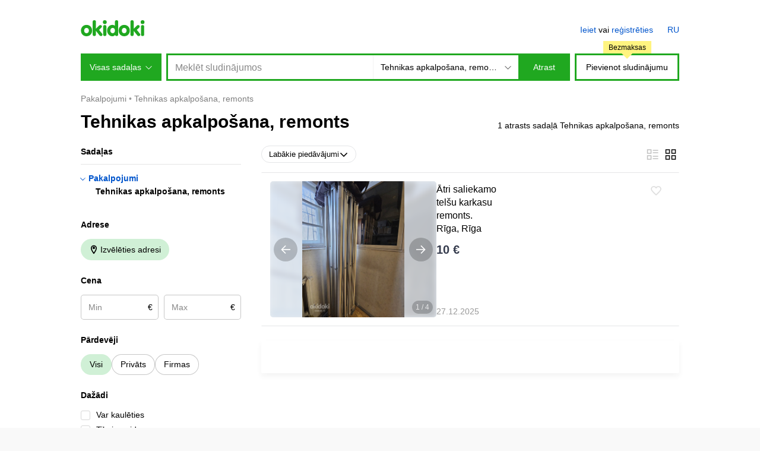

--- FILE ---
content_type: text/html; charset=utf-8
request_url: https://www.okidoki.lv/buy/1297/
body_size: 12563
content:
<!doctype html>
<html lang="lv">
<head>
<meta charset="utf-8">
<title>Tehnikas apkalpošana, remonts - pakalpojumi okidoki</title>
<meta name="format-detection" content="telephone=no">
<meta property="og:title" content="Tehnikas apkalpošana, remonts - pakalpojumi okidoki">
<meta property="description" content="1 sludinājums sadaļā Tehnikas apkalpošana, remonts. Izvēlieties starp firmu piedāvājumiem un privātiem sludinājumiem par pa-kalpojumiem okidoki.">
<meta property="og:description" content="1 sludinājums sadaļā Tehnikas apkalpošana, remonts. Izvēlieties starp firmu piedāvājumiem un privātiem sludinājumiem par pa-kalpojumiem okidoki.">
<meta property="og:type" content="website">
<meta property="og:site_name" content="okidoki">
<link rel="apple-touch-icon" sizes="180x180" href="/apple-touch-icon.png">
<link rel="icon" type="image/png" sizes="32x32" href="/favicon-32x32.png">
<link rel="icon" type="image/png" sizes="16x16" href="/favicon-16x16.png">
<link rel="manifest" href="/site.webmanifest">
<meta name="theme-color" content="#20a820"/>
<link rel="canonical" href="https://www.okidoki.lv/buy/1297/">
<link rel="alternate" media="only screen and (max-width: 640px)" href="https://m.okidoki.lv/buy/1297/">
<link rel="alternate" href="https://www.okidoki.lv/ru/buy/1297/" hreflang="ru">
<link rel="stylesheet" type="text/css" href="/assets/css/packed.04705375a2d8e120e014.css">
<script>
var isMobileVer = 0,
   language = 'lv',
   langUrl = '',
   country = 'LV';
window.okidoki = window.okidoki || {};
window.okidoki.userId = '0';
window.okidoki.pageId = '';
window.okidoki.pageRoot = 'buy';
</script>
<script src="/assets/plugins/jquery/jquery.min.2c872dbe60f4ba70fb85.js"></script>
<script src="/assets/js/base.min.7f982397393d81b0f297.js"></script>
<script src="/assets/plugins/sentry/bundle.es5.min.a56f6361747c14bbc01f.js"></script>
<script src="/assets/plugins/protip/protip.min.28857d97dfb3b6333ab5.js"></script>
<script src="/assets/js/common/header.min.300a003e70a2f980c36c.js"></script>
<script src="/assets/js/categories/common.min.caf368f5f9b67e6aba09.js"></script>
<script src="/assets/js/common/lazyload.min.57c0e5bda79b4ac5247b.js"></script>
<script src="/assets/js/common/floatbanner.min.ae1a0fffa344e84cc39b.js"></script>
<script src="/assets/plugins/fancybox/jquery.fancybox.min.c8389dcc13e7b866152c.js"></script>
<script>(function(w,d,s,l,i){w[l]=w[l]||[];w[l].push({'gtm.start':
new Date().getTime(),event:'gtm.js'});var f=d.getElementsByTagName(s)[0],
j=d.createElement(s),dl=l!='dataLayer'?'&l='+l:'';j.async=true;j.src=
'https://www.googletagmanager.com/gtm.js?id='+i+dl;f.parentNode.insertBefore(j,f);
})(window,document,'script','dataLayer','GTM-K9L95D2');</script>
<script async src="https://pagead2.googlesyndication.com/pagead/js/adsbygoogle.js"></script>
<script>(adsbygoogle = window.adsbygoogle || []).push({
google_ad_client: "ca-pub-1906744900210621",
enable_page_level_ads: true });
</script>
</head>
<body>
<noscript><iframe src="https://www.googletagmanager.com/ns.html?id=GTM-K9L95D2" height="0" width="0" style="display:none;visibility:hidden"></iframe></noscript>
<script type="text/javascript" src="/assets/js/common/wresize.min.2c5c33541170de04bf46.js"></script>
<div class="nonsticky-header">
<div class="content">
<div id="top">
<div class="top-content">
<p id="logo">
<a href="/">
<b>okidoki</b>
<svg xmlns="http://www.w3.org/2000/svg" width="108" height="27" viewBox="0 0 167 42"><title>okidoki</title><path d="M29.29557,27.11812C29.29557,35.40355,23.44936,42,14.6445,42,5.8464,42,0,35.40355,0,27.11812,0,18.83016,5.8464,12.233,14.6445,12.233,23.44936,12.233,29.29557,18.83016,29.29557,27.11812Zm-20.8958,0c0,3.79842,2.22244,6.96446,6.24458,6.96446,4.03255,0,6.24441-3.166,6.24441-6.96446,0-3.80171-2.21186-6.96752-6.24441-6.96752C10.62221,20.1506,8.39977,23.31641,8.39977,27.11812Zm119.61866,0C128.01843,35.40355,122.17222,42,113.36736,42c-8.7981,0-14.6445-6.59645-14.6445-14.88188,0-8.288,5.8464-14.88513,14.6445-14.88513C122.17222,12.233,128.01843,18.83016,128.01843,27.11812Zm-20.8958,0c0,3.79842,2.22244,6.96446,6.24457,6.96446,4.03255,0,6.24442-3.166,6.24442-6.96446,0-3.80171-2.21187-6.96752-6.24442-6.96752C109.34507,20.1506,107.12263,23.31641,107.12263,27.11812ZM30.76825,4.27671a4.22723,4.22723,0,1,1,8.45389,0V22.31312l6.87745-6.70185c1.46194-1.4249,2.71452-2.85,4.76837-2.85a3.891,3.891,0,0,1,4.11735,3.79936c0,1.47815-.97451,2.42819-2.97927,4.32832l-4.54919,4.37978,7.09682,8.76461c.86657,1.05473,2.0079,2.42495,2.0079,3.64015a3.92411,3.92411,0,0,1-4.17625,3.79988c-1.949,0-2.81573-.57879-4.60461-2.79621L39.32682,27.91135h-.10468V37.199a4.22721,4.22721,0,1,1-8.45389,0ZM62.47293,0a5.04128,5.04128,0,0,1,0,10.08256A4.95091,4.95091,0,0,1,57.53,5.04164,4.95258,4.95258,0,0,1,62.47293,0Zm-4.222,17.03565a4.22559,4.22559,0,1,1,8.45061,0V37.199a4.22559,4.22559,0,1,1-8.45061,0ZM97.53643,37.199A4.14612,4.14612,0,0,1,93.311,41.47335a4.36918,4.36918,0,0,1-3.95711-2.639A8.5292,8.5292,0,0,1,82.09036,42c-7.36817,0-13.57853-6.59645-13.57853-14.88188,0-8.288,6.21036-14.88513,13.57853-14.88513a10.02992,10.02992,0,0,1,6.99218,2.3221V4.27671a4.22723,4.22723,0,1,1,8.45389,0Zm-20.574-10.08087c0,3.79842,2.58351,6.96446,6.32158,6.96446,3.73789,0,5.79849-3.166,5.79849-6.96446,0-3.80171-2.0606-6.96752-5.79849-6.96752C79.546,20.1506,76.96247,23.31641,76.96247,27.11812ZM129.74505,4.27671a4.22723,4.22723,0,1,1,8.45389,0V22.31312l6.87767-6.70185c1.46172-1.4249,2.71449-2.85,4.76814-2.85a3.88912,3.88912,0,0,1,4.11754,3.79936c0,1.47815-.97484,2.42819-2.97927,4.32832l-4.54934,4.37978,7.09682,8.76461c.86982,1.05473,2.008,2.42495,2.008,3.64015a3.92009,3.92009,0,0,1-4.17625,3.79988c-1.949,0-2.81588-.57879-4.60479-2.79621l-8.45389-10.76579h-.10468V37.199a4.22721,4.22721,0,1,1-8.45389,0ZM161.468,0a5.04128,5.04128,0,1,1-5.04638,5.04164A5.02979,5.02979,0,0,1,161.468,0Zm-4.22876,17.03565a4.22558,4.22558,0,1,1,8.4506,0V37.199a4.22558,4.22558,0,1,1-8.4506,0Z" fill="#20a820"/></svg>
</a>
</p>
<!-- <div id="locate">
<div class="wrap">
<div id="location">
<p id="current-location"><svg focusable="false" xmlns="http://www.w3.org/2000/svg" width="12" height="12" viewBox="0 0 12 12"><path d="M11.9,0,0,5.3l5.8.8.5,5.5Z"/></svg><span><b>Latvija</b></span></p>
<div id="location-menu">
<div class="bwrap">
<div class="b">
<form class="disablesubmit" action="/" method="post">
<p id="location-search" class="c"><span class="s"><label for="location-value" class="hidden">Atrodiet pilsētu vai novadu</label> <input type="text" size="30" maxlength="50" id="location-value" placeholder="Atrodiet pilsētu vai novadu"></span></p>
</form>
</div>
</div>
</div>
</div>
</div>
</div> -->
<div id="menu">
<div class="auth"><a href="/login/">Ieiet</a> vai <a href="/register/">reģistrēties</a></div>
<ul><li class="lang">
<a href="/ru/buy/1297/" title="По-русски" hreflang="ru" rel="alternate">RU</a>
</li>
</ul>
</div>
</div>
</div>
<form class="disablesubmit" action="/buy/all/" method="get">
<div id="header">
<div id="header-categories">
<p class="button">Visas sadaļas<span></span></p>
<div class="panel">
<ul>
<li>
<p><a href="/auto/">Transports</a></p>
    <div class="subcategories">
    <h3><a href="/auto/">Transports</a></h3>
    <ul>
    <li><a href="/buy/1601/">Automobiļi</a></li><li><a href="/buy/1605/">Cits transports</a></li><li><a href="/buy/16051/">Komerctransports</a></li><li><a href="/buy/1603/">Motocikli</a></li><li><a href="/buy/16053/">Piekabes, kemperi</a></li><li><a href="/buy/1602/">Preces un rezerves daļas</a></li><li><a href="/buy/16052/">Sniega motocikli</a></li><li><a href="/buy/1604/">Ūdens transports</a></li>
    </ul>
    </div>
</li>
<li>
<p><a href="/realty/">Nekustamais īpašums</a></p>
    <div class="subcategories">
    <h3><a href="/realty/">Nekustamais īpašums</a></h3>
    <ul>
    <li><a href="/buy/1505/">Dzīvokļi</a></li><li><a href="/buy/1130/">Garāžas, stāvvietas</a></li><li><a href="/buy/1506/">Istabas</a></li><li><a href="/buy/1502/">Komerciālais nekustamais īpašums</a></li><li><a href="/buy/1504/">Mājas</a></li><li><a href="/buy/1040/">Mājas daļa</a></li><li><a href="/buy/1503/">Zeme</a></li>
    </ul>
    </div>
</li>
<li>
<p><a href="/buy/3612/">Darbs</a></p>
    <div class="subcategories">
    <h3><a href="/buy/3612/">Darbs</a></h3>
    <ul>
    <li><a href="/buy/361268/">Meklē darbu, CV</a></li><li><a href="/buy/361267/">Vakances</a></li>
    </ul>
    </div>
</li>
<li>
<p><a href="/buy/3611/">Dzīvnieki</a></p>
    <div class="subcategories">
    <h3><a href="/buy/3611/">Dzīvnieki</a></h3>
    <ul>
    <li><a href="/buy/361214/">Akvārijs</a></li><li><a href="/buy/361216/">Eksotiskie dzīvnieki</a></li><li><a href="/buy/361215/">Grauzēji</a></li><li><a href="/buy/361212/">Kaķi</a></li><li><a href="/buy/361217/">Lauksaimniecības dzīvnieki</a></li><li><a href="/buy/2017/">Preces mājdzīvniekiem</a></li><li><a href="/buy/361213/">Putni</a></li><li><a href="/buy/1124/">Sapārošana</a></li><li><a href="/buy/361211/">Suņi</a></li>
    </ul>
    </div>
</li>
<li>
<p><a href="/buy/20/">Māja un dārzs</a></p>
    <div class="subcategories">
    <h3><a href="/buy/20/">Māja un dārzs</a></h3>
    <ul>
    <li><a href="/buy/2008/">Dārzs</a></li><li><a href="/buy/2016/">Grilli</a></li><li><a href="/buy/2002/">Gultasveļa</a></li><li><a href="/buy/361241/">Malka, briketes, granulas</a></li><li><a href="/buy/2007/">Mēbeles un interjers</a></li><li><a href="/buy/2012/">Preces un piederumi virtuvei</a></li><li><a href="/buy/2003/">Remonts un celtniecība</a></li><li><a href="/buy/1175/">Sadzīves tehnika</a></li><li><a href="/buy/2006/">Ēdiens un dzērieni</a></li><li><a href="/buy/2025/">Cits</a></li>
    </ul>
    </div>
</li>
<li>
<p><a href="/buy/30/">Mode, stils un skaistums</a></p>
    <div class="subcategories">
    <h3><a href="/buy/30/">Mode, stils un skaistums</a></h3>
    <ul>
    <li><a href="/buy/3011/">Apavi sievietēm</a></li><li><a href="/buy/3006/">Apavi vīriešiem</a></li><li><a href="/buy/3007/">Formas tērpi</a></li><li><a href="/buy/33/">Juvelierizstrādājumi un pulksteņi</a></li><li><a href="/buy/1153/">Karnevālu kostīmi</a></li><li><a href="/buy/3008/">Kāzu apģērbi, aksesuāri</a></li><li><a href="/buy/1060/">Maternitātes apģērbs</a></li><li><a href="/buy/3009/">Sieviešu aksesuāri, somas</a></li><li><a href="/buy/3010/">Sieviešu apģērbi</a></li><li><a href="/buy/361228/">Veselība un skaistums</a></li><li><a href="/buy/3004/">Vīriešu aksesuāri</a></li><li><a href="/buy/3005/">Vīriešu apģērbi</a></li><li><a href="/buy/3013/">Citi apģērbi</a></li>
    </ul>
    </div>
</li>
<li>
<p><a href="/buy/35/">Pakalpojumi</a></p>
    <div class="subcategories">
    <h3><a href="/buy/35/">Pakalpojumi</a></h3>
    <ul>
    <li><a href="/buy/361262/">Apbedīšanas pakalpojumi</a></li><li><a href="/buy/3503/">Apģērbi un juvelierizstrādājumi pēc pasūtījuma</a></li><li><a href="/buy/361282/">Apģērbu un apavu remonts</a></li><li><a href="/buy/1194/">Aukles, slimnieku kopējas</a></li><li><a href="/buy/1243/">Biznesa pakalpojumi</a></li><li><a href="/buy/3507/">Celtniecība un remonts</a></li><li><a href="/buy/361266/">Dzīvnieku kopšana</a></li><li><a href="/buy/361265/">Dārzs un labiekārtošana</a></li><li><a href="/buy/3604/">Dāvanas, pasākumi</a></li><li><a href="/buy/3603/">Fotogrāfija, video</a></li><li><a href="/buy/3504/">Grafika un logotipi</a></li><li><a href="/buy/361285/">Iekārtas, ražošana</a></li><li><a href="/buy/3506/">Iespiešana</a></li><li><a href="/buy/3508/">Internets, datori</a></li><li><a href="/buy/3502/">Izklaides</a></li><li><a href="/buy/361264/">Lombardi un pirkšana</a></li><li><a href="/buy/361280/">Medicīna</a></li><li><a href="/buy/3505/">Mediji, apstrāde, kopijas</a></li>
    </ul>
    </div>
</li>
<li>
<p><a href="/buy/19/">Preces bērniem</a></p>
    <div class="subcategories">
    <h3><a href="/buy/19/">Preces bērniem</a></h3>
    <ul>
    <li><a href="/buy/1901/">Aprīkojums</a></li><li><a href="/buy/1106/">Autiņbiksītes un podi</a></li><li><a href="/buy/1904/">Automašīnu sēdekļi</a></li><li><a href="/buy/1216/">Bērnu aksesuāri</a></li><li><a href="/buy/1132/">Bērnu apavi</a></li><li><a href="/buy/3001/">Bērnu apģērbi</a></li><li><a href="/buy/1907/">Bērnu grāmatas</a></li><li><a href="/buy/1906/">Bērnu mēbeles</a></li><li><a href="/buy/1902/">Drošība un veselība</a></li><li><a href="/buy/1903/">Peldēšanās</a></li><li><a href="/buy/1905/">Pārtika</a></li><li><a href="/buy/1908/">Ratiņi</a></li><li><a href="/buy/361240/">Ratiņu piederumi</a></li><li><a href="/buy/1909/">Rotaļlietas</a></li><li><a href="/buy/1910/">Cits</a></li>
    </ul>
    </div>
</li>
<li>
<p><a href="/buy/26/">Elektronika</a></p>
    <div class="subcategories">
    <h3><a href="/buy/26/">Elektronika</a></h3>
    <ul>
    <li><a href="/buy/2606/">Audio un video</a></li><li><a href="/buy/2513/">Biroja aprīkojums un palīgmateriāli</a></li><li><a href="/buy/25/">Datoram preces</a></li><li><a href="/buy/361235/">Drones, quadcopters</a></li><li><a href="/buy/2502/">Galda datori</a></li><li><a href="/buy/2609/">Ietaise un aksesuāri</a></li><li><a href="/buy/13/">Kameras un foto</a></li><li><a href="/buy/2503/">Piezīmjdatori</a></li><li><a href="/buy/2514/">Planšetdatori, iPads un e-lasītāji</a></li><li><a href="/buy/14/">Telefoni</a></li><li><a href="/buy/22/">Videospēles, konsoles</a></li><li><a href="/buy/361222/">Viedie pulksteņi, fitnesa aproces</a></li><li><a href="/buy/2617/">Cits</a></li>
    </ul>
    </div>
</li>
<li>
<p><a href="/buy/23/">Izklaides un hobiji</a></p>
    <div class="subcategories">
    <h3><a href="/buy/23/">Izklaides un hobiji</a></h3>
    <ul>
    <li><a href="/buy/10/">Amatniecība</a></li><li><a href="/buy/18/">Biļetes</a></li><li><a href="/buy/29/">Ceļojumi un atpūta</a></li><li><a href="/buy/1131/">Dāvanu kartes</a></li><li><a href="/buy/361223/">Galda spēles</a></li><li><a href="/buy/24/">Grāmatas un žurnāli</a></li><li><a href="/buy/32/">Kino un DVD</a></li><li><a href="/buy/361236/">Kolekcionēšana</a></li><li><a href="/buy/28/">Mūzika</a></li><li><a href="/buy/34/">Mūzikas instrumenti</a></li><li><a href="/buy/3609/">Tabakas smēķēšana</a></li>
    </ul>
    </div>
</li>
<li>
<p><a href="/buy/17/">Biznesam</a></p>
    <div class="subcategories">
    <h3><a href="/buy/17/">Biznesam</a></h3>
    <ul>
    <li><a href="/buy/2023/">Darbības bizness</a></li><li><a href="/buy/1246/">Uzņēmuma aprīkojums</a></li>
    </ul>
    </div>
</li>
<li>
<p><a href="/buy/31/">Sporta inventārs</a></p>
    <div class="subcategories">
    <h3><a href="/buy/31/">Sporta inventārs</a></h3>
    <ul>
    <li><a href="/buy/3110/">Daivings</a></li><li><a href="/buy/1275/">Daiļslidošana</a></li><li><a href="/buy/3105/">Fitness</a></li><li><a href="/buy/3106/">Golfs</a></li><li><a href="/buy/361227/">Hokejs</a></li><li><a href="/buy/3104/">Jāšanas sports</a></li><li><a href="/buy/3108/">Makšķerēšana</a></li><li><a href="/buy/3107/">Medības</a></li><li><a href="/buy/1170/">Peintbols un airsoft</a></li><li><a href="/buy/361226/">Rutuliniai žaidimai</a></li><li><a href="/buy/1282/">Skrejritenis un giroskūteris</a></li><li><a href="/buy/1169/">Skrituļslidas</a></li><li><a href="/buy/3111/">Slēpes un sniega dēļi</a></li><li><a href="/buy/3102/">Sporta apavi</a></li><li><a href="/buy/3101/">Sporta apģērbi</a></li><li><a href="/buy/361239/">Sporta uzturs</a></li><li><a href="/buy/1279/">Sērfošana</a></li><li><a href="/buy/3109/">Teniss</a></li>
    </ul>
    </div>
</li>
<li class="all"><a href="/buy/">Visas sadaļas</a></li>
</ul>
</div>
</div>
<div id="header-search">
<div class="wrap">
<div class="query"><input id="search_query" name="query" type="text" value="" size="60" maxlength="100" autocomplete="off" placeholder="Meklēt sludinājumos" data-query=""></div>
<div class="categories">
<div class="oselect">
<div class="oselect-wrap">
<p><span class="oselect-title-wrap"><span class="oselect-title">Tehnikas apkalpošana, remonts</span><span class="oselect-arrow"><svg focusable="false" width="11" height="6" viewBox="0 0 11 6"><path d="M5.5,5.99707.21.707.917,0,5.5,4.583,10.083,0l.707.707Z"/></svg></span></span></p>
<div class="oselect-holder">
<div class="oselect-holder-wrap">
<div>
<select name="c">
<option value="1297" selected>Tehnikas apkalpošana, remonts</option>
<option value="0">Visās sadaļās</option>
<option value="3612">Darbs</option>
<option value="3611">Dzīvnieki</option>
<option value="26">Elektronika</option>
<option value="23">Izklaides un hobiji</option>
<option value="30">Mode, stils un skaistums</option>
<option value="20">Māja un dārzs</option>
<option value="15">Nekustamais īpašums</option>
<option value="35">Pakalpojumi</option>
<option value="19">Preces bērniem</option>
<option value="31">Sporta inventārs</option>
<option value="16">Transports</option>
<option value="17">Biznesam</option>
</select>
</div>
</div>
</div>
</div>
</div>
</div>
<p class="button"><input type="submit" value="Atrast"></p>
</div>
</div>
<div id="header-add">
<p><a href="/my/items/add/" class="js-gt-cil">Pievienot sludinājumu</a> <small><i>Bezmaksas</i></small></p>
</div>
</div>
</form>
</div>
</div>
<div id="page">
<!-- <script>
var locationData = {
   linkRegionAll: { text:'Visi sludinājumi', url:'/?gid=0' },
   linkRegionOnly: { text:'Visi novada sludinājumi' },
   linkRegionChange: { text:'Nomainīt novadu' },
   regionPager: { textPrev: 'Iepriekšējie', textNext: 'Nākamie', total:2 }
}
</script> -->
<div class="content">
<script>window.okidoki.catId = 1297;</script>
<ul itemscope itemtype="http://schema.org/BreadcrumbList" class="breadcrumbs">
<li class="home"><a href="/">Sludinājumi</a></li>
<li itemprop="itemListElement" itemscope itemtype="http://schema.org/ListItem">
<a itemprop="item" href="/buy/35/"><span itemprop="name">Pakalpojumi</span></a>
<meta itemprop="position" content="1">
</li>
<li itemprop="itemListElement" itemscope itemtype="http://schema.org/ListItem">
<a itemprop="item" href="/buy/1297/"><span itemprop="name">Tehnikas apkalpošana, remonts</span></a>
<meta itemprop="position" content="2">
</li>
</ul>
<div id="category_header">
  <h1>Tehnikas apkalpošana, remonts</h1>
  <div class="found">
    <span>1 atrasts sadaļā Tehnikas apkalpošana, remonts</span>
  </div>
</div>
<form class="disablesubmit" action="/buy/1297/" method="get" autocomplete="off">
<div id="category">
<div id="category-main">
<div id="category-big-list" class="b">
<div class="top">
<ul id="markers" data-expand="Vairāk +">
  <li>
    <div class="marker marker--dropdown menu-select">
      <div class="menu-select-title">
        <span>Labākie piedāvājumi</span>
        <svg xmlns="http://www.w3.org/2000/svg" width="16" height="16" viewBox="0 0 16 16" fill="none" stroke="currentColor" stroke-width="1.5" stroke-miterlimit="10"><path d="M13.5 5.5L8 11L2.5 5.5"/></svg>
      </div>
      <div class="menu-select-drop">
        <div>
          <ul>
            <li><a href="/buy/1297/?sort=2"><span>Jaunie no augšas</span></a></li>
            <li><a href="/buy/1297/?sort=3"><span>Vecie no augšas</span></a></li>
            <li><a href="/buy/1297/?sort=4"><span>Lētie no augšas</span></a></li>
            <li><a href="/buy/1297/?sort=5"><span>Dārgie no augšas</span></a></li>
          </ul>
        </div>
      </div>
    </div>
  </li>
</ul>
<div class="view-manage">
  <div class="view-manage__opts">
    <ul id="view-type">
      <li class="view-big-list disabled">
        <span><svg xmlns="http://www.w3.org/2000/svg" width="24" height="24" viewBox="0 0 24 24" fill="none" stroke="currentColor" stroke-width="1.7"><path d="M12.5 5H21.5M12.5 9H21.5M12.5 15H21.5M12.5 19H21.5M3.5 4H9.5V10H3.5L3.5 4ZM3.5 14H9.5V20H3.5V14Z"/></svg></span>
      </li>
      <li class="view-gallery">
        <a href="/buy/1297/?view=gallery"><svg xmlns="http://www.w3.org/2000/svg" width="24" height="24" viewBox="0 0 24 24" fill="none" stroke="currentColor" stroke-width="1.7"><path d="M4.5 14H10.5V20H4.5V14Z"/><path d="M4.5 4H10.5V10H4.5V4Z"/><path d="M14.5 4H20.5V10H14.5V4Z"/><path d="M14.5 14H20.5V20H14.5V14Z"/></svg></a>
      </li>
    </ul>
  </div>
</div>
</div>
  <h2>Sludinājumi sadaļā Tehnikas apkalpošana, remonts</h2>
  <div class="classifieds classifieds--big-list">
    <ul>
    <li class="classifieds__item">
  <div class="horiz-offer-card horiz-offer-card--realty">
    <div class="horiz-offer-card__inner">
      <div class="horiz-offer-card__image horiz-offer-card__image--common">
				<div class="preview-photo-slider">
					<div class="preview-photo-slider-track">
						<div class="preview-photo-slide">
							<a class="horiz-offer-card__image-link" href="/item/atri-saliekamo-telsu-karkasu-remonts/12588672/" title="Ātri saliekamo telšu karkasu remonts." tabindex="-1">
                <noscript>
                  <img src="https://img8.okidoki.st/c/1/1/2/7/1027232/12588672/33015156_8.jpg" alt="Ātri saliekamo telšu karkasu remonts." />
                </noscript>
                <img src="/i/common/px.gif" data-src="https://img8.okidoki.st/c/1/1/2/7/1027232/12588672/33015156_8.jpg" alt="Ātri saliekamo telšu karkasu remonts." />
							</a>
						</div>
					</div>
				</div>
				<div class="hidden" data-preview-photo-slider-items='[{"photoFullsize_width":600,"photoFullsize_height":800,"if_loader":false,"photoPreview_src":"https://img8.okidoki.st/c/1/1/2/7/1027232/12588672/33015156_8.jpg","id":33015156,"photoPreview_height":500,"if_main":true,"pnr":1,"photoFullsize_src":"https://img8.okidoki.st/c/1/1/2/7/1027232/12588672/33015156_2.jpg","photoThumbnail_src":"https://img8.okidoki.st/c/1/1/2/7/1027232/12588672/33015156_6.jpg","photoPreview_width":375},{"photoFullsize_width":1067,"photoFullsize_height":800,"if_loader":false,"photoPreview_src":"https://img7.okidoki.st/c/1/1/2/7/1027232/12588672/33015159_8.jpg","id":33015159,"photoPreview_height":450,"if_main":false,"pnr":2,"photoFullsize_src":"https://img7.okidoki.st/c/1/1/2/7/1027232/12588672/33015159_2.jpg","photoThumbnail_src":"https://img7.okidoki.st/c/1/1/2/7/1027232/12588672/33015159_6.jpg","photoPreview_width":600},{"photoFullsize_width":600,"photoFullsize_height":800,"if_loader":false,"photoPreview_src":"https://img7.okidoki.st/c/1/1/2/7/1027232/12588672/33015162_8.jpg","id":33015162,"photoPreview_height":500,"if_main":false,"pnr":3,"photoFullsize_src":"https://img7.okidoki.st/c/1/1/2/7/1027232/12588672/33015162_2.jpg","photoThumbnail_src":"https://img7.okidoki.st/c/1/1/2/7/1027232/12588672/33015162_6.jpg","photoPreview_width":375},{"photoFullsize_width":600,"photoFullsize_height":800,"if_loader":false,"photoPreview_src":"https://img6.okidoki.st/c/1/1/2/7/1027232/12588672/33015165_8.jpg","id":33015165,"photoPreview_height":500,"if_main":false,"pnr":4,"photoFullsize_src":"https://img6.okidoki.st/c/1/1/2/7/1027232/12588672/33015165_2.jpg","photoThumbnail_src":"https://img6.okidoki.st/c/1/1/2/7/1027232/12588672/33015165_6.jpg","photoPreview_width":375}]'></div>
				<button type="button" class="preview-photo-slider-btn btn-prev" data-preview-photo-slider-nav="" data-direction="prev">
					<svg width="16" height="16" viewBox="0 0 16 16" fill="none" stroke="currentColor" stroke-width="1.7" xmlns="http://www.w3.org/2000/svg"><path d="M8 14.5L1.5 8L8 1.5" stroke-miterlimit="10"/><path d="M2 8H16"/></svg>
				</button>
				<button type="button" class="preview-photo-slider-btn btn-next" data-preview-photo-slider-nav="" data-direction="next">
					<svg width="16" height="16" viewBox="0 0 16 16" fill="none" stroke="currentColor" stroke-width="1.7" xmlns="http://www.w3.org/2000/svg"><path d="M8 14.5L1.5 8L8 1.5" stroke-miterlimit="10"/><path d="M2 8H16"/></svg>
				</button>
				<div class="horiz-offer-card__counts">
					<div class="horiz-offer-card__image-count">
						<span data-slide-count="">1 / 4</span>
					</div>
				</div>
      </div>
      <div class="horiz-offer-card__content">
        <div class="horiz-offer-card__content-row horiz-offer-card__content-row--top">
        <div class="horiz-offer-card__desc">
          <h3 class="horiz-offer-card__title">
            <a class="horiz-offer-card__title-link" href="/item/atri-saliekamo-telsu-karkasu-remonts/12588672/" title="Ātri saliekamo telšu karkasu remonts.">Ātri saliekamo telšu karkasu remonts.<br/>Rīga, Rīga</a>
          </h3>
          <div class="horiz-offer-card__price price">
              <span class="horiz-offer-card__price-value">
                  10 €
              </span>
          </div>
        </div>
        <div class="horiz-offer-card__actions">
          <div class="horiz-offer-card__actions-item horiz-offer-card__actions-item--contacts">
            <div class="horiz-offer-card__contact-buttons">
            </div>
          </div>
          <div class="horiz-offer-card__actions-item horiz-offer-card__actions-item--favorites">
            <button id="fi12588672" class="fav-button" type="button" aria-label="Pievienot pie favorītiem" data-iid="12588672">
              <svg class="fav-button__icon fav-button__icon--star svg-icon svg-icon--star" xmlns="http://www.w3.org/2000/svg" width="24" height="24" viewBox="0 0 24 24" stroke-width="1.7"><path d="M15.6364 5C13.4545 5 12 7.1 12 7.1C12 7.1 10.5455 5 8.36364 5C4.72727 5 4 7.8 4 9.2C4 12 7.63636 14.8 12 19C16.3636 14.8 20 12 20 9.2C20 7.8 19.2727 5 15.6364 5Z"/></svg>
            </button>
          </div>
        </div>
        </div>
        <div class="horiz-offer-card__content-row horiz-offer-card__content-row--bottom">
          <div class="horiz-offer-card__details">
            <span class="horiz-offer-card__date">27.12.2025</span>
          </div>
        </div>
      </div>
    </div>
  </div>
</li>
    </ul>
  </div>
  <div class="pager">
    <div class="pager__left">
      <p class="pager__current"><span class="pager__current--offset">1</span>-<span class="pager__current--offset-end">1</span> no <span class="pager__current--total">1</span></p>
    </div>
    <div class="pager__center">
    </div>
    <div class="pager__right">
        <div class="pager__per-page">
          <div class="c">
            <div class="menu-select" data-arrow-icon="svg_arrow_v2">
              <p><b><span>Parādīt sludinājumus 50</span></b></p>
              <div class="menu-select-drop">
                <div>
                  <ul>
                      <li>
                        <a href="/buy/1297/?pp=25" rel="nofollow" title="Parādīt sludinājumus 25">25</a>
                      </li>
                      <li>
                        <a href="/buy/1297/?pp=100" rel="nofollow" title="Parādīt sludinājumus 100">100</a>
                      </li>
                      <li>
                        <a href="/buy/1297/?pp=200" rel="nofollow" title="Parādīt sludinājumus 200">200</a>
                      </li>
                  </ul>
                </div>
              </div>
            </div>
          </div>
        </div>
    </div>
  </div>
</div>
</div>
<div id="category-sidebar">
<div class="b">
<h3>Sadaļas</h3>
<ul id="browse-categories" class="with-category-up">
<li class="category category-up"><b><a href="/buy/35/"><svg focusable="false" width="5" height="9" viewBox="0 0 5 9"><path d="M0,4.4,4.4,0,5,.6,1.2,4.4,5,8.3l-.6.6Z"/></svg>Pakalpojumi</a></b></li>
<li class="category category-up">
<p><a id="current-category" href="/buy/1297/"><b>Tehnikas apkalpošana, remonts</b></a></p>
</li>
</ul>
<div id="filters" data-select-search="true">
<div class="filters">
<div class="filters-block js-numbersOnlyInside">
<!-- Address -->
<p class="filter-title"><label><b>Аdrese</b></label></p>
<input id="search_region" class="location-search-ids" type="hidden" name="as_r" value=""/>
<input id="search_municipality" class="location-search-ids" type="hidden" name="as_m" value=""/>
<input id="search_place" class="location-search-ids" type="hidden" name="as_p" value=""/>
<input id="search_ignore" class="location-search-ids" type="hidden" name="as_i" value=""/>
<div id="location_filter" class="filter-item">
    <button id="choose_location" class="ok-button ok-button--secondary" type="button" data-opener-r="" data-opener-m="">
        <svg xmlns="http://www.w3.org/2000/svg" width="16" height="16" viewBox="0 0 16 16" fill="none" stroke="currentColor" stroke-width="1.7" stroke-linejoin="round">
            <path d="M12.1998 5.6401C12.1998 8.7441 7.9998 14.4001 7.9998 14.4001C7.9998 14.4001 3.7998 8.7441 3.7998 5.6401C3.7998 3.3361 5.6478 1.6001 7.9998 1.6001C10.3518 1.6001 12.1998 3.3441 12.1998 5.6401Z"/>
            <path d="M7.9998 6.4C7.3358 6.4 6.7998 5.864 6.7998 5.2C6.7998 4.536 7.3358 4 7.9998 4C8.6638 4 9.1998 4.536 9.1998 5.2C9.1998 5.864 8.6638 6.4 7.9998 6.4Z"/>
        </svg>
        <span>Izvēlēties adresi</span>
    </button>
</div>
<!-- Any regular filters -->
<!-- Ad type -->
<!-- Price -->
<p class="filter-title"><label><b>Cena</b></label></p>
<div class="filter-item js-numbersOnlyInside">
    <ul class="realty__input-wrapper range-input-pair">
        <li class="ok-input">
            <input type="text" placeholder="Min" name="price_from_value" value="" maxlength="10">
            <span class="js-mc-merged"> €</span>
        </li>
        <li class="ok-input">
            <input type="text" placeholder="Max" name="price_to_value" value="" maxlength="10">
            <span class="js-mc-merged"> €</span>
        </li>
    </ul>
</div>
<p class="filter-title"><label><b>Pārdevēji</b></label></p>
<div class="filter-item checkbox-buttons checkbox-buttons--radio">
  <ul class="checkbox-list">
    <li class="ok-checkbox"><input type="radio" name="sellers" id="sellers1" value="1" checked> <label for="sellers1">Visi</label></li>
    <li class="ok-checkbox"><input type="radio" name="sellers" id="sellers2" value="2"> <label for="sellers2">Privāts</label></li>
    <li class="ok-checkbox"><input type="radio" name="sellers" id="sellers3" value="3"> <label for="sellers3">Firmas</label></li>
  </ul>
</div>
<p class="filter-title"><label><b>Dažādi</b></label></p>
<div class="filter-item">
<ul class="checkbox-list">
<li class="checkbox"><input class="mgc mgc-primary" type="checkbox" name="bestoffer" id="fbestoffer"> <label for="fbestoffer">Var kaulēties</label></li>
<li class="checkbox"><input class="mgc mgc-primary" type="checkbox" name="video" id="fvideo"> <label for="fvideo">Tikai ar video</label></li>
<li class="checkbox"><input class="mgc mgc-primary" type="checkbox" name="urgent" id="furgent"> <label for="furgent">Steidzami</label></li>
</ul>
</div>
<script>
window.okidoki.filterLocale = { search: 'Meklēt', notFound: 'Rezultāti nav atrasti' };
</script>
</div>
</div>
</div>
<p id="filter_search_submit">
  <button class="ok-button ok-button--primary ok-button--100" type="submit">
    <span>Atrast</span>
  </button>
</p>
<button class="ok-button ok-button--grey ok-button--100 js-redirect-item" type="button" data-redirect="/buy/1297/?gid=">
  <span>Notīrīt filtrus</span>
</button>
</div>
</div>
</div>
</form>
<!-- Address modal -->
<div id="address_modal_content" class="hidden">
    <div class="ok-modal address-modal">
        <div class="ok-modal__header"><h4>Аdrese</h4></div>
        <div class="ok-modal__content">
            <div class="address-modal__content address-modal__content--top">
                <div class="address-modal__section address-modal__section--popular">
                    <p><b>Populāri</b></p>
                    <ul class="checkbox-list">
                            <li class="ok-checkbox"><input class="mgr mgr-primary" type="radio" name="popular" id="popular1386" value="1386" data-type="municipality" data-parent="#region681"> <label for="popular1386">Rīga</label></li>
                            <li class="ok-checkbox"><input class="mgr mgr-primary" type="radio" name="popular" id="popular1385" value="1385" data-type="municipality" data-parent="#region121"> <label for="popular1385">Ventspils</label></li>
                            <li class="ok-checkbox"><input class="mgr mgr-primary" type="radio" name="popular" id="popular1384" value="1384" data-type="municipality" data-parent="#region92"> <label for="popular1384">Rēzekne</label></li>
                            <li class="ok-checkbox"><input class="mgr mgr-primary" type="radio" name="popular" id="popular1383" value="1383" data-type="municipality" data-parent="#region680"> <label for="popular1383">Jūrmala</label></li>
                            <li class="ok-checkbox"><input class="mgr mgr-primary" type="radio" name="popular" id="popular1301" value="1301" data-type="municipality" data-parent="#region112"> <label for="popular1301">Valdemārpils</label></li>
                            <li class="ok-checkbox"><input class="mgr mgr-primary" type="radio" name="popular" id="popular1382" value="1382" data-type="municipality" data-parent="#region57"> <label for="popular1382">Jelgava</label></li>
                    </ul>
                </div>
                <div class="address-modal__section address-modal__section--search">
                    <input type="hidden" id="selected_address_id" val="">
                    <input type="hidden" id="selected_address_type" val="">
                    <div class="ok-input ok-input--100">
                        <input id="address_lookup" type="text" name="address_lookup" placeholder="Meklēšana" data-current="" data-last-saved="">
                        <svg xmlns="http://www.w3.org/2000/svg" width="16" height="17" viewBox="0 0 16 17" fill="none" stroke="currentColor" stroke-width="1.7" stroke-miterlimit="10">
                            <path d="M15 15.5L10 10.5M11 6.5C11 9.26 8.76 11.5 6 11.5C3.24 11.5 1 9.26 1 6.5C1 3.74 3.24 1.5 6 1.5C8.76 1.5 11 3.74 11 6.5Z"/>
                        </svg>
                    </div>
                    <div class="address-modal__search-results hidden">
                        <ul></ul>
                    </div>
                </div>
                <div class="address-modal__section address-modal__section--results hidden"></div>
            </div>
            <div class="address-modal__content address-modal__content--bottom address-modal__section address-modal__section--locations">
                <div class="address-modal__locations address-modal__locations--regions">
                    <p><b>Apriņķis</b></p>
                    <ul class="checkbox-list">
                            <li class="ok-checkbox"><input class="mgr mgr-primary" type="radio" name="region" id="region16" value="16" data-type="region"> <label for="region16">Ādažu novads</label></li>
                            <li class="ok-checkbox"><input class="mgr mgr-primary" type="radio" name="region" id="region17" value="17" data-type="region"> <label for="region17">Aglonas novads</label></li>
                            <li class="ok-checkbox"><input class="mgr mgr-primary" type="radio" name="region" id="region18" value="18" data-type="region"> <label for="region18">Aizkraukles novads</label></li>
                            <li class="ok-checkbox"><input class="mgr mgr-primary" type="radio" name="region" id="region19" value="19" data-type="region"> <label for="region19">Aizputes novads</label></li>
                            <li class="ok-checkbox"><input class="mgr mgr-primary" type="radio" name="region" id="region20" value="20" data-type="region"> <label for="region20">Aknīstes novads</label></li>
                            <li class="ok-checkbox"><input class="mgr mgr-primary" type="radio" name="region" id="region21" value="21" data-type="region"> <label for="region21">Alojas novads</label></li>
                            <li class="ok-checkbox"><input class="mgr mgr-primary" type="radio" name="region" id="region22" value="22" data-type="region"> <label for="region22">Alsungas novads</label></li>
                            <li class="ok-checkbox"><input class="mgr mgr-primary" type="radio" name="region" id="region23" value="23" data-type="region"> <label for="region23">Alūksnes novads</label></li>
                            <li class="ok-checkbox"><input class="mgr mgr-primary" type="radio" name="region" id="region24" value="24" data-type="region"> <label for="region24">Amatas novads</label></li>
                            <li class="ok-checkbox"><input class="mgr mgr-primary" type="radio" name="region" id="region25" value="25" data-type="region"> <label for="region25">Apes novads</label></li>
                            <li class="ok-checkbox"><input class="mgr mgr-primary" type="radio" name="region" id="region26" value="26" data-type="region"> <label for="region26">Auces novads</label></li>
                            <li class="ok-checkbox"><input class="mgr mgr-primary" type="radio" name="region" id="region27" value="27" data-type="region"> <label for="region27">Babītes novads</label></li>
                            <li class="ok-checkbox"><input class="mgr mgr-primary" type="radio" name="region" id="region28" value="28" data-type="region"> <label for="region28">Baldones novads</label></li>
                            <li class="ok-checkbox"><input class="mgr mgr-primary" type="radio" name="region" id="region29" value="29" data-type="region"> <label for="region29">Baltinavas novads</label></li>
                            <li class="ok-checkbox"><input class="mgr mgr-primary" type="radio" name="region" id="region30" value="30" data-type="region"> <label for="region30">Balvu novads</label></li>
                            <li class="ok-checkbox"><input class="mgr mgr-primary" type="radio" name="region" id="region31" value="31" data-type="region"> <label for="region31">Bauskas novads</label></li>
                            <li class="ok-checkbox"><input class="mgr mgr-primary" type="radio" name="region" id="region32" value="32" data-type="region"> <label for="region32">Beverīnas novads</label></li>
                            <li class="ok-checkbox"><input class="mgr mgr-primary" type="radio" name="region" id="region33" value="33" data-type="region"> <label for="region33">Brocēnu novads</label></li>
                            <li class="ok-checkbox"><input class="mgr mgr-primary" type="radio" name="region" id="region34" value="34" data-type="region"> <label for="region34">Burtnieku novads</label></li>
                            <li class="ok-checkbox"><input class="mgr mgr-primary" type="radio" name="region" id="region35" value="35" data-type="region"> <label for="region35">Carnikavas novads</label></li>
                            <li class="ok-checkbox"><input class="mgr mgr-primary" type="radio" name="region" id="region36" value="36" data-type="region"> <label for="region36">Cēsu novads</label></li>
                            <li class="ok-checkbox"><input class="mgr mgr-primary" type="radio" name="region" id="region37" value="37" data-type="region"> <label for="region37">Cesvaines novads</label></li>
                            <li class="ok-checkbox"><input class="mgr mgr-primary" type="radio" name="region" id="region38" value="38" data-type="region"> <label for="region38">Ciblas novads</label></li>
                            <li class="ok-checkbox"><input class="mgr mgr-primary" type="radio" name="region" id="region39" value="39" data-type="region"> <label for="region39">Dagdas novads</label></li>
                            <li class="ok-checkbox"><input class="mgr mgr-primary" type="radio" name="region" id="region40" value="40" data-type="region"> <label for="region40">Daugavpils novads</label></li>
                            <li class="ok-checkbox"><input class="mgr mgr-primary" type="radio" name="region" id="region678" value="678" data-type="region"> <label for="region678">Dienvidkurzemes novads</label></li>
                            <li class="ok-checkbox"><input class="mgr mgr-primary" type="radio" name="region" id="region41" value="41" data-type="region"> <label for="region41">Dobeles novads</label></li>
                            <li class="ok-checkbox"><input class="mgr mgr-primary" type="radio" name="region" id="region42" value="42" data-type="region"> <label for="region42">Dundagas novads</label></li>
                            <li class="ok-checkbox"><input class="mgr mgr-primary" type="radio" name="region" id="region43" value="43" data-type="region"> <label for="region43">Durbes novads</label></li>
                            <li class="ok-checkbox"><input class="mgr mgr-primary" type="radio" name="region" id="region44" value="44" data-type="region"> <label for="region44">Engures novads</label></li>
                            <li class="ok-checkbox"><input class="mgr mgr-primary" type="radio" name="region" id="region45" value="45" data-type="region"> <label for="region45">Ērgļu novads</label></li>
                            <li class="ok-checkbox"><input class="mgr mgr-primary" type="radio" name="region" id="region46" value="46" data-type="region"> <label for="region46">Garkalnes novads</label></li>
                            <li class="ok-checkbox"><input class="mgr mgr-primary" type="radio" name="region" id="region47" value="47" data-type="region"> <label for="region47">Grobiņas novads</label></li>
                            <li class="ok-checkbox"><input class="mgr mgr-primary" type="radio" name="region" id="region48" value="48" data-type="region"> <label for="region48">Gulbenes novads</label></li>
                            <li class="ok-checkbox"><input class="mgr mgr-primary" type="radio" name="region" id="region49" value="49" data-type="region"> <label for="region49">Iecavas novads</label></li>
                            <li class="ok-checkbox"><input class="mgr mgr-primary" type="radio" name="region" id="region50" value="50" data-type="region"> <label for="region50">Ikšķiles novads</label></li>
                            <li class="ok-checkbox"><input class="mgr mgr-primary" type="radio" name="region" id="region51" value="51" data-type="region"> <label for="region51">Ilūkstes novads</label></li>
                            <li class="ok-checkbox"><input class="mgr mgr-primary" type="radio" name="region" id="region52" value="52" data-type="region"> <label for="region52">Inčukalna novads</label></li>
                            <li class="ok-checkbox"><input class="mgr mgr-primary" type="radio" name="region" id="region53" value="53" data-type="region"> <label for="region53">Jaunjelgavas novads</label></li>
                            <li class="ok-checkbox"><input class="mgr mgr-primary" type="radio" name="region" id="region54" value="54" data-type="region"> <label for="region54">Jaunpiebalgas novads</label></li>
                            <li class="ok-checkbox"><input class="mgr mgr-primary" type="radio" name="region" id="region55" value="55" data-type="region"> <label for="region55">Jaunpils novads</label></li>
                            <li class="ok-checkbox"><input class="mgr mgr-primary" type="radio" name="region" id="region56" value="56" data-type="region"> <label for="region56">Jēkabpils novads</label></li>
                            <li class="ok-checkbox"><input class="mgr mgr-primary" type="radio" name="region" id="region57" value="57" data-type="region"> <label for="region57">Jelgavas novads</label></li>
                            <li class="ok-checkbox"><input class="mgr mgr-primary" type="radio" name="region" id="region680" value="680" data-type="region"> <label for="region680">Jūrmala</label></li>
                            <li class="ok-checkbox"><input class="mgr mgr-primary" type="radio" name="region" id="region58" value="58" data-type="region"> <label for="region58">Kandavas novads</label></li>
                            <li class="ok-checkbox"><input class="mgr mgr-primary" type="radio" name="region" id="region59" value="59" data-type="region"> <label for="region59">Kārsavas novads</label></li>
                            <li class="ok-checkbox"><input class="mgr mgr-primary" type="radio" name="region" id="region66" value="66" data-type="region"> <label for="region66">Ķeguma novads</label></li>
                            <li class="ok-checkbox"><input class="mgr mgr-primary" type="radio" name="region" id="region67" value="67" data-type="region"> <label for="region67">Ķekavas novads</label></li>
                            <li class="ok-checkbox"><input class="mgr mgr-primary" type="radio" name="region" id="region60" value="60" data-type="region"> <label for="region60">Kocēnu novads</label></li>
                            <li class="ok-checkbox"><input class="mgr mgr-primary" type="radio" name="region" id="region61" value="61" data-type="region"> <label for="region61">Kokneses novads</label></li>
                            <li class="ok-checkbox"><input class="mgr mgr-primary" type="radio" name="region" id="region62" value="62" data-type="region"> <label for="region62">Krāslavas novads</label></li>
                            <li class="ok-checkbox"><input class="mgr mgr-primary" type="radio" name="region" id="region63" value="63" data-type="region"> <label for="region63">Krimuldas novads</label></li>
                            <li class="ok-checkbox"><input class="mgr mgr-primary" type="radio" name="region" id="region64" value="64" data-type="region"> <label for="region64">Krustpils novads</label></li>
                            <li class="ok-checkbox"><input class="mgr mgr-primary" type="radio" name="region" id="region65" value="65" data-type="region"> <label for="region65">Kuldīgas novads</label></li>
                            <li class="ok-checkbox"><input class="mgr mgr-primary" type="radio" name="region" id="region68" value="68" data-type="region"> <label for="region68">Lielvārdes novads</label></li>
                            <li class="ok-checkbox"><input class="mgr mgr-primary" type="radio" name="region" id="region69" value="69" data-type="region"> <label for="region69">Līgatnes novads</label></li>
                            <li class="ok-checkbox"><input class="mgr mgr-primary" type="radio" name="region" id="region70" value="70" data-type="region"> <label for="region70">Limbažu novads</label></li>
                            <li class="ok-checkbox"><input class="mgr mgr-primary" type="radio" name="region" id="region71" value="71" data-type="region"> <label for="region71">Līvānu novads</label></li>
                            <li class="ok-checkbox"><input class="mgr mgr-primary" type="radio" name="region" id="region72" value="72" data-type="region"> <label for="region72">Lubānas novads</label></li>
                            <li class="ok-checkbox"><input class="mgr mgr-primary" type="radio" name="region" id="region73" value="73" data-type="region"> <label for="region73">Ludzas novads</label></li>
                            <li class="ok-checkbox"><input class="mgr mgr-primary" type="radio" name="region" id="region74" value="74" data-type="region"> <label for="region74">Madonas novads</label></li>
                            <li class="ok-checkbox"><input class="mgr mgr-primary" type="radio" name="region" id="region75" value="75" data-type="region"> <label for="region75">Mālpils novads</label></li>
                            <li class="ok-checkbox"><input class="mgr mgr-primary" type="radio" name="region" id="region76" value="76" data-type="region"> <label for="region76">Mārupes novads</label></li>
                            <li class="ok-checkbox"><input class="mgr mgr-primary" type="radio" name="region" id="region77" value="77" data-type="region"> <label for="region77">Mazsalacas novads</label></li>
                            <li class="ok-checkbox"><input class="mgr mgr-primary" type="radio" name="region" id="region78" value="78" data-type="region"> <label for="region78">Mērsraga novads</label></li>
                            <li class="ok-checkbox"><input class="mgr mgr-primary" type="radio" name="region" id="region79" value="79" data-type="region"> <label for="region79">Naukšēnu novads</label></li>
                            <li class="ok-checkbox"><input class="mgr mgr-primary" type="radio" name="region" id="region80" value="80" data-type="region"> <label for="region80">Neretas novads</label></li>
                            <li class="ok-checkbox"><input class="mgr mgr-primary" type="radio" name="region" id="region81" value="81" data-type="region"> <label for="region81">Nīcas novads</label></li>
                            <li class="ok-checkbox"><input class="mgr mgr-primary" type="radio" name="region" id="region82" value="82" data-type="region"> <label for="region82">Ogres novads</label></li>
                            <li class="ok-checkbox"><input class="mgr mgr-primary" type="radio" name="region" id="region83" value="83" data-type="region"> <label for="region83">Olaines novads</label></li>
                            <li class="ok-checkbox"><input class="mgr mgr-primary" type="radio" name="region" id="region84" value="84" data-type="region"> <label for="region84">Ozolnieku novads</label></li>
                            <li class="ok-checkbox"><input class="mgr mgr-primary" type="radio" name="region" id="region85" value="85" data-type="region"> <label for="region85">Pārgaujas novads</label></li>
                            <li class="ok-checkbox"><input class="mgr mgr-primary" type="radio" name="region" id="region86" value="86" data-type="region"> <label for="region86">Pāvilostas novads</label></li>
                            <li class="ok-checkbox"><input class="mgr mgr-primary" type="radio" name="region" id="region87" value="87" data-type="region"> <label for="region87">Pļaviņu novads</label></li>
                            <li class="ok-checkbox"><input class="mgr mgr-primary" type="radio" name="region" id="region88" value="88" data-type="region"> <label for="region88">Preiļu novads</label></li>
                            <li class="ok-checkbox"><input class="mgr mgr-primary" type="radio" name="region" id="region89" value="89" data-type="region"> <label for="region89">Priekules novads</label></li>
                            <li class="ok-checkbox"><input class="mgr mgr-primary" type="radio" name="region" id="region90" value="90" data-type="region"> <label for="region90">Priekuļu novads</label></li>
                            <li class="ok-checkbox"><input class="mgr mgr-primary" type="radio" name="region" id="region91" value="91" data-type="region"> <label for="region91">Raunas novads</label></li>
                            <li class="ok-checkbox"><input class="mgr mgr-primary" type="radio" name="region" id="region92" value="92" data-type="region"> <label for="region92">Rēzeknes novads</label></li>
                            <li class="ok-checkbox"><input class="mgr mgr-primary" type="radio" name="region" id="region93" value="93" data-type="region"> <label for="region93">Riebiņu novads</label></li>
                            <li class="ok-checkbox"><input class="mgr mgr-primary" type="radio" name="region" id="region681" value="681" data-type="region"> <label for="region681">Rīga</label></li>
                            <li class="ok-checkbox"><input class="mgr mgr-primary" type="radio" name="region" id="region94" value="94" data-type="region"> <label for="region94">Rojas novads</label></li>
                            <li class="ok-checkbox"><input class="mgr mgr-primary" type="radio" name="region" id="region95" value="95" data-type="region"> <label for="region95">Ropažu novads</label></li>
                            <li class="ok-checkbox"><input class="mgr mgr-primary" type="radio" name="region" id="region96" value="96" data-type="region"> <label for="region96">Rucavas novads</label></li>
                            <li class="ok-checkbox"><input class="mgr mgr-primary" type="radio" name="region" id="region97" value="97" data-type="region"> <label for="region97">Rugāju novads</label></li>
                            <li class="ok-checkbox"><input class="mgr mgr-primary" type="radio" name="region" id="region98" value="98" data-type="region"> <label for="region98">Rūjienas novads</label></li>
                            <li class="ok-checkbox"><input class="mgr mgr-primary" type="radio" name="region" id="region99" value="99" data-type="region"> <label for="region99">Rundāles novads</label></li>
                            <li class="ok-checkbox"><input class="mgr mgr-primary" type="radio" name="region" id="region100" value="100" data-type="region"> <label for="region100">Salacgrīvas novads</label></li>
                            <li class="ok-checkbox"><input class="mgr mgr-primary" type="radio" name="region" id="region101" value="101" data-type="region"> <label for="region101">Salas novads</label></li>
                            <li class="ok-checkbox"><input class="mgr mgr-primary" type="radio" name="region" id="region102" value="102" data-type="region"> <label for="region102">Salaspils novads</label></li>
                            <li class="ok-checkbox"><input class="mgr mgr-primary" type="radio" name="region" id="region103" value="103" data-type="region"> <label for="region103">Saldus novads</label></li>
                            <li class="ok-checkbox"><input class="mgr mgr-primary" type="radio" name="region" id="region104" value="104" data-type="region"> <label for="region104">Saulkrastu novads</label></li>
                            <li class="ok-checkbox"><input class="mgr mgr-primary" type="radio" name="region" id="region105" value="105" data-type="region"> <label for="region105">Sējas novads</label></li>
                            <li class="ok-checkbox"><input class="mgr mgr-primary" type="radio" name="region" id="region106" value="106" data-type="region"> <label for="region106">Siguldas novads</label></li>
                            <li class="ok-checkbox"><input class="mgr mgr-primary" type="radio" name="region" id="region107" value="107" data-type="region"> <label for="region107">Skrīveru novads</label></li>
                            <li class="ok-checkbox"><input class="mgr mgr-primary" type="radio" name="region" id="region108" value="108" data-type="region"> <label for="region108">Skrundas novads</label></li>
                            <li class="ok-checkbox"><input class="mgr mgr-primary" type="radio" name="region" id="region109" value="109" data-type="region"> <label for="region109">Smiltenes novads</label></li>
                            <li class="ok-checkbox"><input class="mgr mgr-primary" type="radio" name="region" id="region110" value="110" data-type="region"> <label for="region110">Stopiņu novads</label></li>
                            <li class="ok-checkbox"><input class="mgr mgr-primary" type="radio" name="region" id="region111" value="111" data-type="region"> <label for="region111">Strenču novads</label></li>
                            <li class="ok-checkbox"><input class="mgr mgr-primary" type="radio" name="region" id="region112" value="112" data-type="region"> <label for="region112">Talsu novads</label></li>
                            <li class="ok-checkbox"><input class="mgr mgr-primary" type="radio" name="region" id="region113" value="113" data-type="region"> <label for="region113">Tērvetes novads</label></li>
                            <li class="ok-checkbox"><input class="mgr mgr-primary" type="radio" name="region" id="region114" value="114" data-type="region"> <label for="region114">Tukuma novads</label></li>
                            <li class="ok-checkbox"><input class="mgr mgr-primary" type="radio" name="region" id="region115" value="115" data-type="region"> <label for="region115">Vaiņodes novads</label></li>
                            <li class="ok-checkbox"><input class="mgr mgr-primary" type="radio" name="region" id="region116" value="116" data-type="region"> <label for="region116">Valkas novads</label></li>
                            <li class="ok-checkbox"><input class="mgr mgr-primary" type="radio" name="region" id="region679" value="679" data-type="region"> <label for="region679">Valmieras novads</label></li>
                            <li class="ok-checkbox"><input class="mgr mgr-primary" type="radio" name="region" id="region117" value="117" data-type="region"> <label for="region117">Varakļānu novads</label></li>
                            <li class="ok-checkbox"><input class="mgr mgr-primary" type="radio" name="region" id="region118" value="118" data-type="region"> <label for="region118">Vārkavas novads</label></li>
                            <li class="ok-checkbox"><input class="mgr mgr-primary" type="radio" name="region" id="region119" value="119" data-type="region"> <label for="region119">Vecpiebalgas novads</label></li>
                            <li class="ok-checkbox"><input class="mgr mgr-primary" type="radio" name="region" id="region120" value="120" data-type="region"> <label for="region120">Vecumnieku novads</label></li>
                            <li class="ok-checkbox"><input class="mgr mgr-primary" type="radio" name="region" id="region121" value="121" data-type="region"> <label for="region121">Ventspils novads</label></li>
                            <li class="ok-checkbox"><input class="mgr mgr-primary" type="radio" name="region" id="region122" value="122" data-type="region"> <label for="region122">Viesītes novads</label></li>
                            <li class="ok-checkbox"><input class="mgr mgr-primary" type="radio" name="region" id="region123" value="123" data-type="region"> <label for="region123">Viļakas novads</label></li>
                            <li class="ok-checkbox"><input class="mgr mgr-primary" type="radio" name="region" id="region124" value="124" data-type="region"> <label for="region124">Viļānu novads</label></li>
                            <li class="ok-checkbox"><input class="mgr mgr-primary" type="radio" name="region" id="region125" value="125" data-type="region"> <label for="region125">Zilupes novads</label></li>
                    </ul>
                </div>
                <div class="address-modal__locations address-modal__locations--municipalities address-modal__locations--ignored">
                    <p><b>Pilsēta
/ Pagasts</b></p>
                    <div class="address-modal__locations-loader hidden"></div>
                    <ul class="checkbox-list"></ul>
                </div>
                <div class="address-modal__locations address-modal__locations--places address-modal__locations--districts address-modal__locations--ignored">
                    <p><b class="js-place-or-district" data-locale-place="Apdzīvota vieta" data-locale-district="Rajons"></b></p>
                    <ul class="checkbox-list"></ul>
                </div>
            </div>
            <div class="ok-modal__buttons buttons address-modal__buttons">
                <button id="address_search_clear" class="ok-button ok-button--secondary" type="button">
                    <span>Notīrīt</span>
                </button>
                <button id="address_search_submit" class="ok-button ok-button--primary" type="button">
                    <span>Atrast</span>
                </button>
            </div>
        </div>
    </div>
</div>
<div id="advice_modal_content" class="hidden">
  <div class="advice-modal modal">
    <div class="wrap modal-header">
      <h2></h2>
    </div>
    <div class="wrap modal-content">
      <div class="advice-number-wrapper">
        <a href="#">
          <svg focusable="false" xmlns="http://www.w3.org/2000/svg" height="20" width="20" viewBox="0 0 511.992 511.992" xml:space="preserve"><path d="m387.035 318.092c-10.389-10.389-24.242-16.109-39.008-16.109s-28.617 5.719-39.008 16.107l-17.799 17.801-115.107-115.124c4.875-4.877 11.07-11.072 17.792-17.793 10.388-10.388 16.106-24.242 16.104-39.012-.002-14.768-5.724-28.621-16.11-39.006l-45.434-45.441c-10.39-10.388-24.244-16.108-39.012-16.108-14.766 0-28.619 5.72-39.012 16.108l-28.113 28.116c-.1.094-.197.188-.293.285-27.108 27.107-42.036 63.151-42.035 101.493s14.933 74.386 42.044 101.491l159.043 159.049c27.111 27.112 63.158 42.043 101.497 42.043 38.199 0 74.119-14.82 101.193-41.741.104-.098.207-.197.309-.299l28.4-28.4c21.508-21.511 21.506-56.511-.006-78.02z"/><path d="m437.018 74.975c-71.403-71.405-178.479-94.184-272.792-58.031-7.736 2.965-11.604 11.639-8.639 19.374s11.64 11.607 19.375 8.638c83.27-31.918 177.804-11.809 240.843 51.232 63.043 63.036 83.15 157.576 51.227 240.852-2.965 7.735.902 16.41 8.639 19.375 1.766.678 3.58.998 5.365.998 6.033 0 11.721-3.666 14.01-9.635 36.155-94.321 13.378-201.403-58.028-272.803z"/><path d="m426.645 304.474c.965.187 1.924.276 2.869.276 7.041 0 13.322-4.981 14.711-12.151 12.143-62.703-7.539-127.07-52.648-172.18-45.402-45.41-110.15-65.014-173.204-52.449-8.124 1.62-13.397 9.519-11.777 17.643 1.618 8.125 9.52 13.395 17.643 11.779 53.197-10.604 107.825 5.934 146.124 44.239 38.055 38.054 54.656 92.358 44.41 145.265-1.577 8.132 3.739 16.002 11.872 17.578z"/><path d="m290.323 133.217c-7.98-2.222-16.251 2.443-18.476 10.425-2.223 7.98 2.444 16.252 10.425 18.476 16.041 4.469 30.789 13.1 42.646 24.959 11.863 11.863 20.496 26.612 24.963 42.651 1.848 6.634 7.877 10.979 14.441 10.979 1.334 0 2.688-.179 4.035-.554 7.98-2.224 12.646-10.495 10.424-18.476-5.852-21.005-17.143-40.306-32.648-55.813-15.504-15.505-34.803-26.794-55.81-32.647z"/></svg>
          <h3 id="advice_number">Zvanīt</h3>
        </a>
      </div>
      <p class="advice-muted">Sakiet, ka atradāt šo sludinājumu vietnē oki<i>doki</i>.</p>
      <div class="advice-safety-tip advice-muted">
        <p><b>Ieteikumi drošiem darījumiem:</b></p>
        <ul>
          <li><p>Nepiekrītiet prasībai veikt priekšapmaksu</p></li>
          <li><p>Neizpaudiet savu e-pastu, visus bankas karšu kodus un derīguma termiņus, pases un citu dokumentu datus</p></li>
          <li><p>Nesekojiet aizdomīgām saitēm, kas ietvertas saņemtajos ziņojumos</p></li>
        </ul>
      </div>
    </div>
  </div>
</div>
</div>
</div>
<footer>
<div class="content">
<div class="links">
<ul>
<li><a href="/info/contact/">Sazinieties ar mums</a></li>
<li><a href="https://help.okidoki.com/l_lav/knowledge_base/">Palīdzība</a></li>
<li><a href="https://help.okidoki.com/l_lav/knowledge_base/category/48476">Drošība</a></li>
<li><a href="/my/items/add/" class="js-gt-cil">Pievienot sludinājumu</a></li>
<li><a href="/buy/all/">Sludinājumi</a></li>
</ul>
</div>
<div class="bottom">
<ul>
<li>&copy; 2007-2026 oki<i>doki</i></li>
<li><a id="source_policy" href="https://help.okidoki.com/l_lav/knowledge_base/category/48697">Vienošanās un noteikumi</a></li>
</ul>
</div>
</div>
</footer>
<script defer src="https://static.cloudflareinsights.com/beacon.min.js/vcd15cbe7772f49c399c6a5babf22c1241717689176015" integrity="sha512-ZpsOmlRQV6y907TI0dKBHq9Md29nnaEIPlkf84rnaERnq6zvWvPUqr2ft8M1aS28oN72PdrCzSjY4U6VaAw1EQ==" data-cf-beacon='{"version":"2024.11.0","token":"cd3a99bf8514448a96d347df00d70405","r":1,"server_timing":{"name":{"cfCacheStatus":true,"cfEdge":true,"cfExtPri":true,"cfL4":true,"cfOrigin":true,"cfSpeedBrain":true},"location_startswith":null}}' crossorigin="anonymous"></script>
</body>
</html>


--- FILE ---
content_type: text/html; charset=utf-8
request_url: https://www.google.com/recaptcha/api2/aframe
body_size: 264
content:
<!DOCTYPE HTML><html><head><meta http-equiv="content-type" content="text/html; charset=UTF-8"></head><body><script nonce="tCUAP0sCAM2SCl2NBitskA">/** Anti-fraud and anti-abuse applications only. See google.com/recaptcha */ try{var clients={'sodar':'https://pagead2.googlesyndication.com/pagead/sodar?'};window.addEventListener("message",function(a){try{if(a.source===window.parent){var b=JSON.parse(a.data);var c=clients[b['id']];if(c){var d=document.createElement('img');d.src=c+b['params']+'&rc='+(localStorage.getItem("rc::a")?sessionStorage.getItem("rc::b"):"");window.document.body.appendChild(d);sessionStorage.setItem("rc::e",parseInt(sessionStorage.getItem("rc::e")||0)+1);localStorage.setItem("rc::h",'1768977020221');}}}catch(b){}});window.parent.postMessage("_grecaptcha_ready", "*");}catch(b){}</script></body></html>